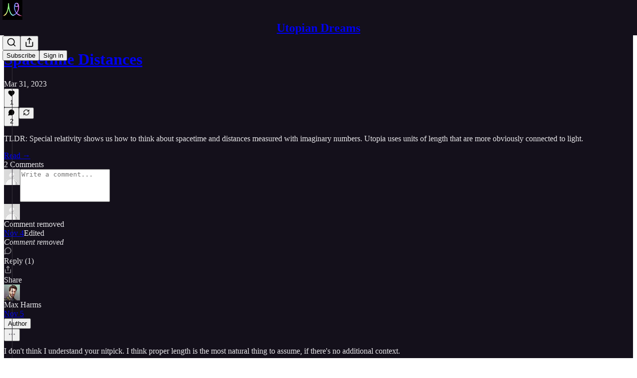

--- FILE ---
content_type: application/javascript
request_url: https://substackcdn.com/bundle/static/js/lib-router.c5d1f9c1.js
body_size: 26286
content:
"use strict";(self.webpackChunksubstack=self.webpackChunksubstack||[]).push([["9535"],{16069:function(e,t){let r;Object.prototype.toString,(r=function(){}).prototype=Object.create(null)},73970:function(e,t,r){r.d(t,{C5:()=>tl,FE:()=>e8,N_:()=>tA,OA:()=>tN,V2:()=>N,Ys:()=>tT,Zp:()=>eG,g:()=>eQ,k2:()=>tj,ok:()=>t_,p:()=>j,pg:()=>to,sv:()=>ts,ue:()=>w,zy:()=>eV});var n,a=r(17402);r(16069),r(65606);/**
 * react-router v7.6.2
 *
 * Copyright (c) Remix Software Inc.
 *
 * This source code is licensed under the MIT license found in the
 * LICENSE.md file in the root directory of this source tree.
 *
 * @license MIT
 */var o=e=>{throw TypeError(e)},i=(e,t,r)=>(t.has(e)||o("Cannot read from private field"),r?r.call(e):t.get(e)),l="popstate";function s(e,t){if(!1===e||null==e)throw Error(t)}function u(e,t){if(!e){"undefined"!=typeof console&&console.warn(t);try{throw Error(t)}catch(e){}}}function c(e,t){return{usr:e.state,key:e.key,idx:t}}function d(e,t,r=null,n){return{pathname:"string"==typeof e?e:e.pathname,search:"",hash:"",..."string"==typeof t?f(t):t,state:r,key:t&&t.key||n||Math.random().toString(36).substring(2,10)}}function h({pathname:e="/",search:t="",hash:r=""}){return t&&"?"!==t&&(e+="?"===t.charAt(0)?t:"?"+t),r&&"#"!==r&&(e+="#"===r.charAt(0)?r:"#"+r),e}function f(e){let t={};if(e){let r=e.indexOf("#");r>=0&&(t.hash=e.substring(r),e=e.substring(0,r));let n=e.indexOf("?");n>=0&&(t.search=e.substring(n),e=e.substring(0,n)),e&&(t.pathname=e)}return t}function p(e,t=!1){let r="http://localhost";"undefined"!=typeof window&&(r="null"!==window.location.origin?window.location.origin:window.location.href),s(r,"No window.location.(origin|href) available to create URL");let n="string"==typeof e?e:h(e);return n=n.replace(/ $/,"%20"),!t&&n.startsWith("//")&&(n=r+n),new URL(n,r)}var m=class{constructor(e){if(((e,t,r)=>t.has(e)?o("Cannot add the same private member more than once"):t instanceof WeakSet?t.add(e):t.set(e,r))(this,n,new Map),e)for(let[t,r]of e)this.set(t,r)}get(e){if(i(this,n).has(e))return i(this,n).get(e);if(void 0!==e.defaultValue)return e.defaultValue;throw Error("No value found for context")}set(e,t){i(this,n).set(e,t)}};n=new WeakMap;var y=new Set(["lazy","caseSensitive","path","id","index","children"]),v=new Set(["lazy","caseSensitive","path","id","index","unstable_middleware","children"]);function g(e,t,r=[],n={}){return e.map((e,a)=>{let o=[...r,String(a)],i="string"==typeof e.id?e.id:o.join("-");if(s(!0!==e.index||!e.children,"Cannot specify children on an index route"),s(!n[i],`Found a route id collision on id "${i}".  Route id's must be globally unique within Data Router usages`),!0===e.index){let r={...e,...t(e),id:i};return n[i]=r,r}{let r={...e,...t(e),id:i,children:void 0};return n[i]=r,e.children&&(r.children=g(e.children,t,o,n)),r}})}function w(e,t,r="/"){return b(e,t,r,!1)}function b(e,t,r,n){let a=C(("string"==typeof t?f(t):t).pathname||"/",r);if(null==a)return null;let o=function e(t,r=[],n=[],a=""){let o=(t,o,i)=>{var l,u;let c,d,h={relativePath:void 0===i?t.path||"":i,caseSensitive:!0===t.caseSensitive,childrenIndex:o,route:t};h.relativePath.startsWith("/")&&(s(h.relativePath.startsWith(a),`Absolute route path "${h.relativePath}" nested under path "${a}" is not valid. An absolute child route path must start with the combined path of all its parent routes.`),h.relativePath=h.relativePath.slice(a.length));let f=M([a,h.relativePath]),p=n.concat(h);t.children&&t.children.length>0&&(s(!0!==t.index,`Index routes must not have child routes. Please remove all child routes from route path "${f}".`),e(t.children,r,p,f)),(null!=t.path||t.index)&&r.push({path:f,score:(l=f,u=t.index,d=(c=l.split("/")).length,c.some(x)&&(d+=-2),u&&(d+=2),c.filter(e=>!x(e)).reduce((e,t)=>e+(R.test(t)?3:""===t?1:10),d)),routesMeta:p})};return t.forEach((e,t)=>{if(""!==e.path&&e.path?.includes("?"))for(let r of function e(t){let r=t.split("/");if(0===r.length)return[];let[n,...a]=r,o=n.endsWith("?"),i=n.replace(/\?$/,"");if(0===a.length)return o?[i,""]:[i];let l=e(a.join("/")),s=[];return s.push(...l.map(e=>""===e?i:[i,e].join("/"))),o&&s.push(...l),s.map(e=>t.startsWith("/")&&""===e?"/":e)}(e.path))o(e,t,r);else o(e,t)}),r}(e);o.sort((e,t)=>{var r,n;return e.score!==t.score?t.score-e.score:(r=e.routesMeta.map(e=>e.childrenIndex),n=t.routesMeta.map(e=>e.childrenIndex),r.length===n.length&&r.slice(0,-1).every((e,t)=>e===n[t])?r[r.length-1]-n[n.length-1]:0)});let i=null;for(let e=0;null==i&&e<o.length;++e){let t=function(e){try{return e.split("/").map(e=>decodeURIComponent(e).replace(/\//g,"%2F")).join("/")}catch(t){return u(!1,`The URL path "${e}" could not be decoded because it is a malformed URL segment. This is probably due to a bad percent encoding (${t}).`),e}}(a);i=function(e,t,r=!1){let{routesMeta:n}=e,a={},o="/",i=[];for(let e=0;e<n.length;++e){let l=n[e],s=e===n.length-1,u="/"===o?t:t.slice(o.length)||"/",c=S({path:l.relativePath,caseSensitive:l.caseSensitive,end:s},u),d=l.route;if(!c&&s&&r&&!n[n.length-1].route.index&&(c=S({path:l.relativePath,caseSensitive:l.caseSensitive,end:!1},u)),!c)return null;Object.assign(a,c.params),i.push({params:a,pathname:M([o,c.pathname]),pathnameBase:$(M([o,c.pathnameBase])),route:d}),"/"!==c.pathnameBase&&(o=M([o,c.pathnameBase]))}return i}(o[e],t,n)}return i}function E(e,t){let{route:r,pathname:n,params:a}=e;return{id:r.id,pathname:n,params:a,data:t[r.id],handle:r.handle}}var R=/^:[\w-]+$/,x=e=>"*"===e;function S(e,t){"string"==typeof e&&(e={path:e,caseSensitive:!1,end:!0});let[r,n]=function(e,t=!1,r=!0){u("*"===e||!e.endsWith("*")||e.endsWith("/*"),`Route path "${e}" will be treated as if it were "${e.replace(/\*$/,"/*")}" because the \`*\` character must always follow a \`/\` in the pattern. To get rid of this warning, please change the route path to "${e.replace(/\*$/,"/*")}".`);let n=[],a="^"+e.replace(/\/*\*?$/,"").replace(/^\/*/,"/").replace(/[\\.*+^${}|()[\]]/g,"\\$&").replace(/\/:([\w-]+)(\?)?/g,(e,t,r)=>(n.push({paramName:t,isOptional:null!=r}),r?"/?([^\\/]+)?":"/([^\\/]+)"));return e.endsWith("*")?(n.push({paramName:"*"}),a+="*"===e||"/*"===e?"(.*)$":"(?:\\/(.+)|\\/*)$"):r?a+="\\/*$":""!==e&&"/"!==e&&(a+="(?:(?=\\/|$))"),[new RegExp(a,t?void 0:"i"),n]}(e.path,e.caseSensitive,e.end),a=t.match(r);if(!a)return null;let o=a[0],i=o.replace(/(.)\/+$/,"$1"),l=a.slice(1);return{params:n.reduce((e,{paramName:t,isOptional:r},n)=>{if("*"===t){let e=l[n]||"";i=o.slice(0,o.length-e.length).replace(/(.)\/+$/,"$1")}let a=l[n];return r&&!a?e[t]=void 0:e[t]=(a||"").replace(/%2F/g,"/"),e},{}),pathname:o,pathnameBase:i,pattern:e}}function C(e,t){if("/"===t)return e;if(!e.toLowerCase().startsWith(t.toLowerCase()))return null;let r=t.endsWith("/")?t.length-1:t.length,n=e.charAt(r);return n&&"/"!==n?null:e.slice(r)||"/"}function L(e,t,r,n){return`Cannot include a '${e}' character in a manually specified \`to.${t}\` field [${JSON.stringify(n)}].  Please separate it out to the \`to.${r}\` field. Alternatively you may provide the full path as a string in <Link to="..."> and the router will parse it for you.`}function P(e){return e.filter((e,t)=>0===t||e.route.path&&e.route.path.length>0)}function k(e){let t=P(e);return t.map((e,r)=>r===t.length-1?e.pathname:e.pathnameBase)}function D(e,t,r,n=!1){let a,o;"string"==typeof e?a=f(e):(s(!(a={...e}).pathname||!a.pathname.includes("?"),L("?","pathname","search",a)),s(!a.pathname||!a.pathname.includes("#"),L("#","pathname","hash",a)),s(!a.search||!a.search.includes("#"),L("#","search","hash",a)));let i=""===e||""===a.pathname,l=i?"/":a.pathname;if(null==l)o=r;else{let e=t.length-1;if(!n&&l.startsWith("..")){let t=l.split("/");for(;".."===t[0];)t.shift(),e-=1;a.pathname=t.join("/")}o=e>=0?t[e]:"/"}let u=function(e,t="/"){var r;let n,{pathname:a,search:o="",hash:i=""}="string"==typeof e?f(e):e;return{pathname:a?a.startsWith("/")?a:(r=a,n=t.replace(/\/+$/,"").split("/"),r.split("/").forEach(e=>{".."===e?n.length>1&&n.pop():"."!==e&&n.push(e)}),n.length>1?n.join("/"):"/"):t,search:T(o),hash:O(i)}}(a,o),c=l&&"/"!==l&&l.endsWith("/"),d=(i||"."===l)&&r.endsWith("/");return!u.pathname.endsWith("/")&&(c||d)&&(u.pathname+="/"),u}var M=e=>e.join("/").replace(/\/\/+/g,"/"),$=e=>e.replace(/\/+$/,"").replace(/^\/*/,"/"),T=e=>e&&"?"!==e?e.startsWith("?")?e:"?"+e:"",O=e=>e&&"#"!==e?e.startsWith("#")?e:"#"+e:"",A=class{constructor(e,t){this.type="DataWithResponseInit",this.data=e,this.init=t||null}};function j(e,t){return new A(e,"number"==typeof t?{status:t}:t)}var N=(e,t=302)=>{let r=t;"number"==typeof r?r={status:r}:void 0===r.status&&(r.status=302);let n=new Headers(r.headers);return n.set("Location",e),new Response(null,{...r,headers:n})},z=class{constructor(e,t,r,n=!1){this.status=e,this.statusText=t||"",this.internal=n,r instanceof Error?(this.data=r.toString(),this.error=r):this.data=r}};function U(e){return null!=e&&"number"==typeof e.status&&"string"==typeof e.statusText&&"boolean"==typeof e.internal&&"data"in e}var _=["POST","PUT","PATCH","DELETE"],F=new Set(_),I=new Set(["GET",..._]),H=new Set([301,302,303,307,308]),W=new Set([307,308]),B=3268==r.j?{state:"idle",location:void 0,formMethod:void 0,formAction:void 0,formEncType:void 0,formData:void 0,json:void 0,text:void 0}:null,Y=3268==r.j?{state:"idle",data:void 0,formMethod:void 0,formAction:void 0,formEncType:void 0,formData:void 0,json:void 0,text:void 0}:null,q=3268==r.j?{state:"unblocked",proceed:void 0,reset:void 0,location:void 0}:null,J=/^(?:[a-z][a-z0-9+.-]*:|\/\/)/i,V=e=>({hasErrorBoundary:!!e.hasErrorBoundary}),K="remix-router-transitions",X=Symbol("ResetLoaderData");function G(e,t,r,n,a,o){let i,l;if(a){for(let e of(i=[],t))if(i.push(e),e.route.id===a){l=e;break}}else i=t,l=t[t.length-1];let s=D(n||".",k(i),C(e.pathname,r)||e.pathname,"path"===o);if(null==n&&(s.search=e.search,s.hash=e.hash),(null==n||""===n||"."===n)&&l){let e=eO(s.search);if(l.route.index&&!e)s.search=s.search?s.search.replace(/^\?/,"?index&"):"?index";else if(!l.route.index&&e){let e=new URLSearchParams(s.search),t=e.getAll("index");e.delete("index"),t.filter(e=>e).forEach(t=>e.append("index",t));let r=e.toString();s.search=r?`?${r}`:""}}return"/"!==r&&(s.pathname="/"===s.pathname?r:M([r,s.pathname])),h(s)}function Z(e,t,r){var n;let a,o;if(!r||!(null!=r&&("formData"in r&&null!=r.formData||"body"in r&&void 0!==r.body)))return{path:t};if(r.formMethod&&(n=r.formMethod,!I.has(n.toUpperCase())))return{path:t,error:eC(405,{method:r.formMethod})};let i=()=>({path:t,error:eC(400,{type:"invalid-body"})}),l=(r.formMethod||"get").toUpperCase(),u=eP(t);if(void 0!==r.body){if("text/plain"===r.formEncType){if(!eT(l))return i();let e="string"==typeof r.body?r.body:r.body instanceof FormData||r.body instanceof URLSearchParams?Array.from(r.body.entries()).reduce((e,[t,r])=>`${e}${t}=${r}
`,""):String(r.body);return{path:t,submission:{formMethod:l,formAction:u,formEncType:r.formEncType,formData:void 0,json:void 0,text:e}}}else if("application/json"===r.formEncType){if(!eT(l))return i();try{let e="string"==typeof r.body?JSON.parse(r.body):r.body;return{path:t,submission:{formMethod:l,formAction:u,formEncType:r.formEncType,formData:void 0,json:e,text:void 0}}}catch(e){return i()}}}if(s("function"==typeof FormData,"FormData is not available in this environment"),r.formData)a=eg(r.formData),o=r.formData;else if(r.body instanceof FormData)a=eg(r.body),o=r.body;else if(r.body instanceof URLSearchParams)o=ew(a=r.body);else if(null==r.body)a=new URLSearchParams,o=new FormData;else try{a=new URLSearchParams(r.body),o=ew(a)}catch(e){return i()}let c={formMethod:l,formAction:u,formEncType:r&&r.formEncType||"application/x-www-form-urlencoded",formData:o,json:void 0,text:void 0};if(eT(c.formMethod))return{path:t,submission:c};let d=f(t);return e&&d.search&&eO(d.search)&&a.append("index",""),d.search=`?${a}`,{path:h(d),submission:c}}function Q(e,t,r,n,a,o,i,l,s,u,c,d,h,f,p,m,y,v,g,b){let E,R=b?ek(b[1])?b[1].error:b[1].data:void 0,x=a.createURL(o.location),S=a.createURL(s);if(c&&o.errors){let e=Object.keys(o.errors)[0];E=i.findIndex(t=>t.route.id===e)}else if(b&&ek(b[1])){let e=b[0];E=i.findIndex(t=>t.route.id===e)-1}let C=b?b[1].statusCode:void 0,L=C&&C>=400,P={currentUrl:x,currentParams:o.matches[0]?.params||{},nextUrl:S,nextParams:i[0].params,...l,actionResult:R,actionStatus:C},k=i.map((a,i)=>{var l,s,h,f,p;let m,y,v,{route:g}=a,w=null;if(null!=E&&i>E?w=!1:g.lazy?w=!0:null==g.loader?w=!1:c?w=ee(g,o.loaderData,o.errors):(l=o.loaderData,s=o.matches[i],h=a,m=!s||h.route.id!==s.route.id,y=!l.hasOwnProperty(h.route.id),(m||y)&&(w=!0)),null!==w)return ed(r,n,e,a,u,t,w);let b=!L&&(d||x.pathname+x.search===S.pathname+S.search||x.search!==S.search||(f=o.matches[i],p=a,v=f.route.path,f.pathname!==p.pathname||null!=v&&v.endsWith("*")&&f.params["*"]!==p.params["*"])),R={...P,defaultShouldRevalidate:b},C=et(a,R);return ed(r,n,e,a,u,t,C,R)}),D=[];return p.forEach((e,l)=>{if(c||!i.some(t=>t.route.id===e.routeId)||f.has(l))return;let s=o.fetchers.get(l),p=s&&"idle"!==s.state&&void 0===s.data,b=w(y,e.path,v);if(!b){if(g&&p)return;D.push({key:l,routeId:e.routeId,path:e.path,matches:null,match:null,request:null,controller:null});return}if(m.has(l))return;let E=eA(b,e.path),R=new AbortController,x=ev(a,e.path,R.signal),S=null;if(h.has(l))h.delete(l),S=eh(r,n,x,b,E,u,t);else if(p)d&&(S=eh(r,n,x,b,E,u,t));else{let e={...P,defaultShouldRevalidate:!L&&d};et(E,e)&&(S=eh(r,n,x,b,E,u,t,e))}S&&D.push({key:l,routeId:e.routeId,path:e.path,matches:S,match:E,request:x,controller:R})}),{dsMatches:k,revalidatingFetchers:D}}function ee(e,t,r){if(e.lazy)return!0;if(!e.loader)return!1;let n=null!=t&&e.id in t,a=null!=r&&void 0!==r[e.id];return(!!n||!a)&&("function"==typeof e.loader&&!0===e.loader.hydrate||!n&&!a)}function et(e,t){if(e.route.shouldRevalidate){let r=e.route.shouldRevalidate(t);if("boolean"==typeof r)return r}return t.defaultShouldRevalidate}function er(e,t,r,n,a){let o;if(e){let t=n[e];s(t,`No route found to patch children into: routeId = ${e}`),t.children||(t.children=[]),o=t.children}else o=r;let i=g(t.filter(e=>!o.some(t=>(function e(t,r){return"id"in t&&"id"in r&&t.id===r.id||t.index===r.index&&t.path===r.path&&t.caseSensitive===r.caseSensitive&&((!t.children||0===t.children.length)&&(!r.children||0===r.children.length)||t.children.every((t,n)=>r.children?.some(r=>e(t,r))))})(e,t))),a,[e||"_","patch",String(o?.length||"0")],n);o.push(...i)}var en=new WeakMap,ea=({key:e,route:t,manifest:r,mapRouteProperties:n})=>{let a=r[t.id];if(s(a,"No route found in manifest"),!a.lazy||"object"!=typeof a.lazy)return;let o=a.lazy[e];if(!o)return;let i=en.get(a);i||(i={},en.set(a,i));let l=i[e];if(l)return l;let c=(async()=>{let t=y.has(e),r=void 0!==a[e]&&"hasErrorBoundary"!==e;if(t)u(!t,"Route property "+e+" is not a supported lazy route property. This property will be ignored."),i[e]=Promise.resolve();else if(r)u(!1,`Route "${a.id}" has a static property "${e}" defined. The lazy property will be ignored.`);else{let t=await o();null!=t&&(Object.assign(a,{[e]:t}),Object.assign(a,n(a)))}"object"==typeof a.lazy&&(a.lazy[e]=void 0,Object.values(a.lazy).every(e=>void 0===e)&&(a.lazy=void 0))})();return i[e]=c,c},eo=new WeakMap;async function ei(e){let t=e.matches.filter(e=>e.shouldLoad),r={};return(await Promise.all(t.map(e=>e.resolve()))).forEach((e,n)=>{r[t[n].route.id]=e}),r}async function el(e){return e.matches.some(e=>e.route.unstable_middleware)?es(e,!1,()=>ei(e),(e,t)=>({[t]:{type:"error",result:e}})):ei(e)}async function es(e,t,r,n){let{matches:a,request:o,params:i,context:l}=e,s={handlerResult:void 0};try{let e=a.flatMap(e=>e.route.unstable_middleware?e.route.unstable_middleware.map(t=>[e.route.id,t]):[]),n=await eu({request:o,params:i,context:l},e,t,s,r);return t?n:s.handlerResult}catch(r){if(!s.middlewareError)throw r;let e=await n(s.middlewareError.error,s.middlewareError.routeId);if(t||!s.handlerResult)return e;return Object.assign(s.handlerResult,e)}}async function eu(e,t,r,n,a,o=0){let i,{request:l}=e;if(l.signal.aborted){if(l.signal.reason)throw l.signal.reason;throw Error(`Request aborted without an \`AbortSignal.reason\`: ${l.method} ${l.url}`)}let s=t[o];if(!s)return n.handlerResult=await a(),n.handlerResult;let[u,c]=s,d=!1,h=async()=>{if(d)throw Error("You may only call `next()` once per middleware");d=!0;let l=await eu(e,t,r,n,a,o+1);if(r)return i=l};try{let t=await c({request:e.request,params:e.params,context:e.context},h);if(!d)return h();if(void 0===t)return i;return t}catch(e){throw n.middlewareError?n.middlewareError.error!==e&&(n.middlewareError={routeId:u,error:e}):n.middlewareError={routeId:u,error:e},e}}function ec(e,t,r,n,a){let o=ea({key:"unstable_middleware",route:n.route,manifest:t,mapRouteProperties:e}),i=function(e,t,r,n,a){let o,i=r[e.id];if(s(i,"No route found in manifest"),!e.lazy)return{lazyRoutePromise:void 0,lazyHandlerPromise:void 0};if("function"==typeof e.lazy){let t=eo.get(i);if(t)return{lazyRoutePromise:t,lazyHandlerPromise:t};let r=(async()=>{s("function"==typeof e.lazy,"No lazy route function found");let t=await e.lazy(),r={};for(let e in t){let n=t[e];if(void 0===n)continue;let a=v.has(e),o=void 0!==i[e]&&"hasErrorBoundary"!==e;a?u(!a,"Route property "+e+" is not a supported property to be returned from a lazy route function. This property will be ignored."):o?u(!o,`Route "${i.id}" has a static property "${e}" defined but its lazy function is also returning a value for this property. The lazy route property "${e}" will be ignored.`):r[e]=n}Object.assign(i,r),Object.assign(i,{...n(i),lazy:void 0})})();return eo.set(i,r),r.catch(()=>{}),{lazyRoutePromise:r,lazyHandlerPromise:r}}let l=Object.keys(e.lazy),c=[];for(let i of l){if(a&&a.includes(i))continue;let l=ea({key:i,route:e,manifest:r,mapRouteProperties:n});l&&(c.push(l),i===t&&(o=l))}let d=c.length>0?Promise.all(c).then(()=>{}):void 0;return d?.catch(()=>{}),o?.catch(()=>{}),{lazyRoutePromise:d,lazyHandlerPromise:o}}(n.route,eT(r.method)?"action":"loader",t,e,a);return{middleware:o,route:i.lazyRoutePromise,handler:i.lazyHandlerPromise}}function ed(e,t,r,n,a,o,i,l=null){let s=!1,u=ec(e,t,r,n,a);return{...n,_lazyPromises:u,shouldLoad:i,unstable_shouldRevalidateArgs:l,unstable_shouldCallHandler:e=>(s=!0,l)?"boolean"==typeof e?et(n,{...l,defaultShouldRevalidate:e}):et(n,l):i,resolve:e=>s||i||e&&"GET"===r.method&&(n.route.lazy||n.route.loader)?ep({request:r,match:n,lazyHandlerPromise:u?.handler,lazyRoutePromise:u?.route,handlerOverride:e,scopedContext:o}):Promise.resolve({type:"data",result:void 0})}}function eh(e,t,r,n,a,o,i,l=null){return n.map(n=>n.route.id!==a.route.id?{...n,shouldLoad:!1,unstable_shouldRevalidateArgs:l,unstable_shouldCallHandler:()=>!1,_lazyPromises:ec(e,t,r,n,o),resolve:()=>Promise.resolve({type:"data",result:void 0})}:ed(e,t,r,n,o,i,!0,l))}async function ef(e,t,r,n,a,o){r.some(e=>e._lazyPromises?.middleware)&&await Promise.all(r.map(e=>e._lazyPromises?.middleware));let i={request:t,params:r[0].params,context:a,matches:r},l=o?()=>{throw Error("You cannot call `unstable_runClientMiddleware()` from a static handler `dataStrategy`. Middleware is run outside of `dataStrategy` during SSR in order to bubble up the Response.  You can enable middleware via the `respond` API in `query`/`queryRoute`")}:e=>es(i,!1,()=>e({...i,fetcherKey:n,unstable_runClientMiddleware:()=>{throw Error("Cannot call `unstable_runClientMiddleware()` from within an `unstable_runClientMiddleware` handler")}}),(e,t)=>({[t]:{type:"error",result:e}})),s=await e({...i,fetcherKey:n,unstable_runClientMiddleware:l});try{await Promise.all(r.flatMap(e=>[e._lazyPromises?.handler,e._lazyPromises?.route]))}catch(e){}return s}async function ep({request:e,match:t,lazyHandlerPromise:r,lazyRoutePromise:n,handlerOverride:a,scopedContext:o}){let i,l,s=eT(e.method),u=s?"action":"loader",c=r=>{let n,i=new Promise((e,t)=>n=t);l=()=>n(),e.signal.addEventListener("abort",l);let s=n=>"function"!=typeof r?Promise.reject(Error(`You cannot call the handler for a route which defines a boolean "${u}" [routeId: ${t.route.id}]`)):r({request:e,params:t.params,context:o},...void 0!==n?[n]:[]);return Promise.race([(async()=>{try{let e=await (a?a(e=>s(e)):s());return{type:"data",result:e}}catch(e){return{type:"error",result:e}}})(),i])};try{let a=s?t.route.action:t.route.loader;if(r||n)if(a){let e,[t]=await Promise.all([c(a).catch(t=>{e=t}),r,n]);if(void 0!==e)throw e;i=t}else{await r;let a=s?t.route.action:t.route.loader;if(a)[i]=await Promise.all([c(a),n]);else{if("action"!==u)return{type:"data",result:void 0};let r=new URL(e.url),n=r.pathname+r.search;throw eC(405,{method:e.method,pathname:n,routeId:t.route.id})}}else if(a)i=await c(a);else{let t=new URL(e.url),r=t.pathname+t.search;throw eC(404,{pathname:r})}}catch(e){return{type:"error",result:e}}finally{l&&e.signal.removeEventListener("abort",l)}return i}async function em(e){let{result:t,type:r}=e;if(e$(t)){let e;try{let r=t.headers.get("Content-Type");e=r&&/\bapplication\/json\b/.test(r)?null==t.body?null:await t.json():await t.text()}catch(e){return{type:"error",error:e}}return"error"===r?{type:"error",error:new z(t.status,t.statusText,e),statusCode:t.status,headers:t.headers}:{type:"data",data:e,statusCode:t.status,headers:t.headers}}if("error"===r)return eM(t)?t.data instanceof Error?{type:"error",error:t.data,statusCode:t.init?.status,headers:t.init?.headers?new Headers(t.init.headers):void 0}:{type:"error",error:new z(t.init?.status||500,void 0,t.data),statusCode:U(t)?t.status:void 0,headers:t.init?.headers?new Headers(t.init.headers):void 0}:{type:"error",error:t,statusCode:U(t)?t.status:void 0};return eM(t)?{type:"data",data:t.data,statusCode:t.init?.status,headers:t.init?.headers?new Headers(t.init.headers):void 0}:{type:"data",data:t}}function ey(e,t,r){if(J.test(e)){let n=new URL(e.startsWith("//")?t.protocol+e:e),a=null!=C(n.pathname,r);if(n.origin===t.origin&&a)return n.pathname+n.search+n.hash}return e}function ev(e,t,r,n){let a=e.createURL(eP(t)).toString(),o={signal:r};if(n&&eT(n.formMethod)){let{formMethod:e,formEncType:t}=n;o.method=e.toUpperCase(),"application/json"===t?(o.headers=new Headers({"Content-Type":t}),o.body=JSON.stringify(n.json)):"text/plain"===t?o.body=n.text:"application/x-www-form-urlencoded"===t&&n.formData?o.body=eg(n.formData):o.body=n.formData}return new Request(a,o)}function eg(e){let t=new URLSearchParams;for(let[r,n]of e.entries())t.append(r,"string"==typeof n?n:n.name);return t}function ew(e){let t=new FormData;for(let[r,n]of e.entries())t.append(r,n);return t}function eb(e,t,r,n,a,o){let{loaderData:i,errors:l}=function(e,t,r,n=!1,a=!1){let o,i={},l=null,u=!1,c={},d=r&&ek(r[1])?r[1].error:void 0;return e.forEach(r=>{if(!(r.route.id in t))return;let h=r.route.id,f=t[h];if(s(!eD(f),"Cannot handle redirect results in processLoaderData"),ek(f)){let t=f.error;if(void 0!==d&&(t=d,d=void 0),l=l||{},a)l[h]=t;else{let r=ex(e,h);null==l[r.route.id]&&(l[r.route.id]=t)}n||(i[h]=X),u||(u=!0,o=U(f.error)?f.error.status:500),f.headers&&(c[h]=f.headers)}else i[h]=f.data,f.statusCode&&200!==f.statusCode&&!u&&(o=f.statusCode),f.headers&&(c[h]=f.headers)}),void 0!==d&&r&&(l={[r[0]]:d},r[2]&&(i[r[2]]=void 0)),{loaderData:i,errors:l,statusCode:o||200,loaderHeaders:c}}(t,r,n);return a.filter(e=>!e.matches||e.matches.some(e=>e.shouldLoad)).forEach(t=>{let{key:r,match:n,controller:a}=t,i=o[r];if(s(i,"Did not find corresponding fetcher result"),!a||!a.signal.aborted)if(ek(i)){let t=ex(e.matches,n?.route.id);l&&l[t.route.id]||(l={...l,[t.route.id]:i.error}),e.fetchers.delete(r)}else if(eD(i))s(!1,"Unhandled fetcher revalidation redirect");else{let t=eU(i.data);e.fetchers.set(r,t)}}),{loaderData:i,errors:l}}function eE(e,t,r,n){let a=Object.entries(t).filter(([,e])=>e!==X).reduce((e,[t,r])=>(e[t]=r,e),{});for(let o of r){let r=o.route.id;if(!t.hasOwnProperty(r)&&e.hasOwnProperty(r)&&o.route.loader&&(a[r]=e[r]),n&&n.hasOwnProperty(r))break}return a}function eR(e){return e?ek(e[1])?{actionData:{}}:{actionData:{[e[0]]:e[1].data}}:{}}function ex(e,t){return(t?e.slice(0,e.findIndex(e=>e.route.id===t)+1):[...e]).reverse().find(e=>!0===e.route.hasErrorBoundary)||e[0]}function eS(e){let t=1===e.length?e[0]:e.find(e=>e.index||!e.path||"/"===e.path)||{id:"__shim-error-route__"};return{matches:[{params:{},pathname:"",pathnameBase:"",route:t}],route:t}}function eC(e,{pathname:t,routeId:r,method:n,type:a,message:o}={}){let i="Unknown Server Error",l="Unknown @remix-run/router error";return 400===e?(i="Bad Request",n&&t&&r?l=`You made a ${n} request to "${t}" but did not provide a \`loader\` for route "${r}", so there is no way to handle the request.`:"invalid-body"===a&&(l="Unable to encode submission body")):403===e?(i="Forbidden",l=`Route "${r}" does not match URL "${t}"`):404===e?(i="Not Found",l=`No route matches URL "${t}"`):405===e&&(i="Method Not Allowed",n&&t&&r?l=`You made a ${n.toUpperCase()} request to "${t}" but did not provide an \`action\` for route "${r}", so there is no way to handle the request.`:n&&(l=`Invalid request method "${n.toUpperCase()}"`)),new z(e||500,i,Error(l),!0)}function eL(e){let t=Object.entries(e);for(let e=t.length-1;e>=0;e--){let[r,n]=t[e];if(eD(n))return{key:r,result:n}}}function eP(e){return h({..."string"==typeof e?f(e):e,hash:""})}function ek(e){return"error"===e.type}function eD(e){return"redirect"===(e&&e.type)}function eM(e){return"object"==typeof e&&null!=e&&"type"in e&&"data"in e&&"init"in e&&"DataWithResponseInit"===e.type}function e$(e){return null!=e&&"number"==typeof e.status&&"string"==typeof e.statusText&&"object"==typeof e.headers&&void 0!==e.body}function eT(e){return F.has(e.toUpperCase())}function eO(e){return new URLSearchParams(e).getAll("index").some(e=>""===e)}function eA(e,t){let r="string"==typeof t?f(t).search:t.search;if(e[e.length-1].route.index&&eO(r||""))return e[e.length-1];let n=P(e);return n[n.length-1]}function ej(e){let{formMethod:t,formAction:r,formEncType:n,text:a,formData:o,json:i}=e;if(t&&r&&n){if(null!=a)return{formMethod:t,formAction:r,formEncType:n,formData:void 0,json:void 0,text:a};else if(null!=o)return{formMethod:t,formAction:r,formEncType:n,formData:o,json:void 0,text:void 0};else if(void 0!==i)return{formMethod:t,formAction:r,formEncType:n,formData:void 0,json:i,text:void 0}}}function eN(e,t){return t?{state:"loading",location:e,formMethod:t.formMethod,formAction:t.formAction,formEncType:t.formEncType,formData:t.formData,json:t.json,text:t.text}:{state:"loading",location:e,formMethod:void 0,formAction:void 0,formEncType:void 0,formData:void 0,json:void 0,text:void 0}}function ez(e,t){return e?{state:"loading",formMethod:e.formMethod,formAction:e.formAction,formEncType:e.formEncType,formData:e.formData,json:e.json,text:e.text,data:t}:{state:"loading",formMethod:void 0,formAction:void 0,formEncType:void 0,formData:void 0,json:void 0,text:void 0,data:t}}function eU(e){return{state:"idle",formMethod:void 0,formAction:void 0,formEncType:void 0,formData:void 0,json:void 0,text:void 0,data:e}}var e_=a.createContext(null);e_.displayName="DataRouter";var eF=a.createContext(null);eF.displayName="DataRouterState";var eI=a.createContext({isTransitioning:!1});eI.displayName="ViewTransition";var eH=a.createContext(new Map);eH.displayName="Fetchers",a.createContext(null).displayName="Await";var eW=a.createContext(null);eW.displayName="Navigation";var eB=a.createContext(null);eB.displayName="Location";var eY=a.createContext({outlet:null,matches:[],isDataRoute:!1});eY.displayName="Route";var eq=a.createContext(null);function eJ(){return null!=a.useContext(eB)}function eV(){return s(eJ(),"useLocation() may be used only in the context of a <Router> component."),a.useContext(eB).location}eq.displayName="RouteError";var eK="You should call navigate() in a React.useEffect(), not when your component is first rendered.";function eX(e){a.useContext(eW).static||a.useLayoutEffect(e)}function eG(){let{isDataRoute:e}=a.useContext(eY);return e?function(){let e,{router:t}=(s(e=a.useContext(e_),e3("useNavigate")),e),r=e6("useNavigate"),n=a.useRef(!1);return eX(()=>{n.current=!0}),a.useCallback(async(e,a={})=>{u(n.current,eK),n.current&&("number"==typeof e?t.navigate(e):await t.navigate(e,{fromRouteId:r,...a}))},[t,r])}():function(){s(eJ(),"useNavigate() may be used only in the context of a <Router> component.");let e=a.useContext(e_),{basename:t,navigator:r}=a.useContext(eW),{matches:n}=a.useContext(eY),{pathname:o}=eV(),i=JSON.stringify(k(n)),l=a.useRef(!1);return eX(()=>{l.current=!0}),a.useCallback((n,a={})=>{if(u(l.current,eK),!l.current)return;if("number"==typeof n)return void r.go(n);let s=D(n,JSON.parse(i),o,"path"===a.relative);null==e&&"/"!==t&&(s.pathname="/"===s.pathname?t:M([t,s.pathname])),(a.replace?r.replace:r.push)(s,a.state,a)},[t,r,i,o,e])}()}var eZ=a.createContext(null);function eQ(){let{matches:e}=a.useContext(eY),t=e[e.length-1];return t?t.params:{}}function e0(e,{relative:t}={}){let{matches:r}=a.useContext(eY),{pathname:n}=eV(),o=JSON.stringify(k(r));return a.useMemo(()=>D(e,JSON.parse(o),n,"path"===t),[e,o,n,t])}var e1=a.createElement(function(){let e,t,r,n=(e=a.useContext(eq),t=e5("useRouteError"),r=e6("useRouteError"),void 0!==e?e:t.errors?.[r]),o=U(n)?`${n.status} ${n.statusText}`:n instanceof Error?n.message:JSON.stringify(n),i=n instanceof Error?n.stack:null,l="rgba(200,200,200, 0.5)",s={padding:"2px 4px",backgroundColor:l},u=null;return console.error("Error handled by React Router default ErrorBoundary:",n),u=a.createElement(a.Fragment,null,a.createElement("p",null,"\uD83D\uDCBF Hey developer \uD83D\uDC4B"),a.createElement("p",null,"You can provide a way better UX than this when your app throws errors by providing your own ",a.createElement("code",{style:s},"ErrorBoundary")," or"," ",a.createElement("code",{style:s},"errorElement")," prop on your route.")),a.createElement(a.Fragment,null,a.createElement("h2",null,"Unexpected Application Error!"),a.createElement("h3",{style:{fontStyle:"italic"}},o),i?a.createElement("pre",{style:{padding:"0.5rem",backgroundColor:l}},i):null,u)},null),e2=class extends a.Component{constructor(e){super(e),this.state={location:e.location,revalidation:e.revalidation,error:e.error}}static getDerivedStateFromError(e){return{error:e}}static getDerivedStateFromProps(e,t){return t.location!==e.location||"idle"!==t.revalidation&&"idle"===e.revalidation?{error:e.error,location:e.location,revalidation:e.revalidation}:{error:void 0!==e.error?e.error:t.error,location:t.location,revalidation:e.revalidation||t.revalidation}}componentDidCatch(e,t){console.error("React Router caught the following error during render",e,t)}render(){return void 0!==this.state.error?a.createElement(eY.Provider,{value:this.props.routeContext},a.createElement(eq.Provider,{value:this.state.error,children:this.props.component})):this.props.children}};function e4({routeContext:e,match:t,children:r}){let n=a.useContext(e_);return n&&n.static&&n.staticContext&&(t.route.errorElement||t.route.ErrorBoundary)&&(n.staticContext._deepestRenderedBoundaryId=t.route.id),a.createElement(eY.Provider,{value:e},r)}function e3(e){return`${e} must be used within a data router.  See https://reactrouter.com/en/main/routers/picking-a-router.`}function e5(e){let t=a.useContext(eF);return s(t,e3(e)),t}function e6(e){let t,r=(s(t=a.useContext(eY),e3(e)),t),n=r.matches[r.matches.length-1];return s(n.route.id,`${e} can only be used on routes that contain a unique "id"`),n.route.id}function e8(){let{matches:e,loaderData:t}=e5("useMatches");return a.useMemo(()=>e.map(e=>E(e,t)),[e,t])}var e7={};function e9(e,t,r){t||e7[e]||(e7[e]=!0,u(!1,r))}var te=3268==r.j?{}:null;function tt(e,t){e||te[t]||(te[t]=!0,console.warn(t))}function tr(e){let t={hasErrorBoundary:e.hasErrorBoundary||null!=e.ErrorBoundary||null!=e.errorElement};return e.Component&&(e.element&&u(!1,"You should not include both `Component` and `element` on your route - `Component` will be used."),Object.assign(t,{element:a.createElement(e.Component),Component:void 0})),e.HydrateFallback&&(e.hydrateFallbackElement&&u(!1,"You should not include both `HydrateFallback` and `hydrateFallbackElement` on your route - `HydrateFallback` will be used."),Object.assign(t,{hydrateFallbackElement:a.createElement(e.HydrateFallback),HydrateFallback:void 0})),e.ErrorBoundary&&(e.errorElement&&u(!1,"You should not include both `ErrorBoundary` and `errorElement` on your route - `ErrorBoundary` will be used."),Object.assign(t,{errorElement:a.createElement(e.ErrorBoundary),ErrorBoundary:void 0})),t}var tn=3268==r.j?["HydrateFallback","hydrateFallbackElement"]:null,ta=class{constructor(){this.status="pending",this.promise=new Promise((e,t)=>{this.resolve=t=>{"pending"===this.status&&(this.status="resolved",e(t))},this.reject=e=>{"pending"===this.status&&(this.status="rejected",t(e))}})}};function to({router:e,flushSync:t}){let[r,n]=a.useState(e.state),[o,i]=a.useState(),[l,s]=a.useState({isTransitioning:!1}),[u,c]=a.useState(),[d,h]=a.useState(),[f,p]=a.useState(),m=a.useRef(new Map),y=a.useCallback((r,{deletedFetchers:o,flushSync:l,viewTransitionOpts:f})=>{r.fetchers.forEach((e,t)=>{void 0!==e.data&&m.current.set(t,e.data)}),o.forEach(e=>m.current.delete(e)),tt(!1===l||null!=t,'You provided the `flushSync` option to a router update, but you are not using the `<RouterProvider>` from `react-router/dom` so `ReactDOM.flushSync()` is unavailable.  Please update your app to `import { RouterProvider } from "react-router/dom"` and ensure you have `react-dom` installed as a dependency to use the `flushSync` option.');let y=null!=e.window&&null!=e.window.document&&"function"==typeof e.window.document.startViewTransition;if(tt(null==f||y,"You provided the `viewTransition` option to a router update, but you do not appear to be running in a DOM environment as `window.startViewTransition` is not available."),!f||!y)return void(t&&l?t(()=>n(r)):a.startTransition(()=>n(r)));if(t&&l){t(()=>{d&&(u&&u.resolve(),d.skipTransition()),s({isTransitioning:!0,flushSync:!0,currentLocation:f.currentLocation,nextLocation:f.nextLocation})});let a=e.window.document.startViewTransition(()=>{t(()=>n(r))});a.finished.finally(()=>{t(()=>{c(void 0),h(void 0),i(void 0),s({isTransitioning:!1})})}),t(()=>h(a));return}d?(u&&u.resolve(),d.skipTransition(),p({state:r,currentLocation:f.currentLocation,nextLocation:f.nextLocation})):(i(r),s({isTransitioning:!0,flushSync:!1,currentLocation:f.currentLocation,nextLocation:f.nextLocation}))},[e.window,t,d,u]);a.useLayoutEffect(()=>e.subscribe(y),[e,y]),a.useEffect(()=>{l.isTransitioning&&!l.flushSync&&c(new ta)},[l]),a.useEffect(()=>{if(u&&o&&e.window){let t=u.promise,r=e.window.document.startViewTransition(async()=>{a.startTransition(()=>n(o)),await t});r.finished.finally(()=>{c(void 0),h(void 0),i(void 0),s({isTransitioning:!1})}),h(r)}},[o,u,e.window]),a.useEffect(()=>{u&&o&&r.location.key===o.location.key&&u.resolve()},[u,d,r.location,o]),a.useEffect(()=>{!l.isTransitioning&&f&&(i(f.state),s({isTransitioning:!0,flushSync:!1,currentLocation:f.currentLocation,nextLocation:f.nextLocation}),p(void 0))},[l.isTransitioning,f]);let v=a.useMemo(()=>({createHref:e.createHref,encodeLocation:e.encodeLocation,go:t=>e.navigate(t),push:(t,r,n)=>e.navigate(t,{state:r,preventScrollReset:n?.preventScrollReset}),replace:(t,r,n)=>e.navigate(t,{replace:!0,state:r,preventScrollReset:n?.preventScrollReset})}),[e]),g=e.basename||"/",w=a.useMemo(()=>({router:e,navigator:v,static:!1,basename:g}),[e,v,g]);return a.createElement(a.Fragment,null,a.createElement(e_.Provider,{value:w},a.createElement(eF.Provider,{value:r},a.createElement(eH.Provider,{value:m.current},a.createElement(eI.Provider,{value:l},a.createElement(tu,{basename:g,location:r.location,navigationType:r.historyAction,navigator:v},a.createElement(ti,{routes:e.routes,future:e.future,state:r})))))),null)}var ti=a.memo(function({routes:e,future:t,state:r}){return function(e,t,r,n){let o;s(eJ(),"useRoutes() may be used only in the context of a <Router> component.");let{navigator:i}=a.useContext(eW),{matches:l}=a.useContext(eY),c=l[l.length-1],d=c?c.params:{},h=c?c.pathname:"/",p=c?c.pathnameBase:"/",m=c&&c.route;{let e=m&&m.path||"";e9(h,!m||e.endsWith("*")||e.endsWith("*?"),`You rendered descendant <Routes> (or called \`useRoutes()\`) at "${h}" (under <Route path="${e}">) but the parent route path has no trailing "*". This means if you navigate deeper, the parent won't match anymore and therefore the child routes will never render.

Please change the parent <Route path="${e}"> to <Route path="${"/"===e?"*":`${e}/*`}">.`)}let y=eV();if(t){let e="string"==typeof t?f(t):t;s("/"===p||e.pathname?.startsWith(p),`When overriding the location using \`<Routes location>\` or \`useRoutes(routes, location)\`, the location pathname must begin with the portion of the URL pathname that was matched by all parent routes. The current pathname base is "${p}" but pathname "${e.pathname}" was given in the \`location\` prop.`),o=e}else o=y;let v=o.pathname||"/",g=v;if("/"!==p){let e=p.replace(/^\//,"").split("/");g="/"+v.replace(/^\//,"").split("/").slice(e.length).join("/")}let b=w(e,{pathname:g});u(m||null!=b,`No routes matched location "${o.pathname}${o.search}${o.hash}" `),u(null==b||void 0!==b[b.length-1].route.element||void 0!==b[b.length-1].route.Component||void 0!==b[b.length-1].route.lazy,`Matched leaf route at location "${o.pathname}${o.search}${o.hash}" does not have an element or Component. This means it will render an <Outlet /> with a null value by default resulting in an "empty" page.`);let E=function(e,t=[],r=null,n=null){if(null==e){if(!r)return null;if(r.errors)e=r.matches;else{if(0!==t.length||r.initialized||!(r.matches.length>0))return null;e=r.matches}}let o=e,i=r?.errors;if(null!=i){let e=o.findIndex(e=>e.route.id&&i?.[e.route.id]!==void 0);s(e>=0,`Could not find a matching route for errors on route IDs: ${Object.keys(i).join(",")}`),o=o.slice(0,Math.min(o.length,e+1))}let l=!1,u=-1;if(r)for(let e=0;e<o.length;e++){let t=o[e];if((t.route.HydrateFallback||t.route.hydrateFallbackElement)&&(u=e),t.route.id){let{loaderData:e,errors:n}=r,a=t.route.loader&&!e.hasOwnProperty(t.route.id)&&(!n||void 0===n[t.route.id]);if(t.route.lazy||a){l=!0,o=u>=0?o.slice(0,u+1):[o[0]];break}}}return o.reduceRight((e,n,s)=>{let c,d=!1,h=null,f=null;r&&(c=i&&n.route.id?i[n.route.id]:void 0,h=n.route.errorElement||e1,l&&(u<0&&0===s?(e9("route-fallback",!1,"No `HydrateFallback` element provided to render during initial hydration"),d=!0,f=null):u===s&&(d=!0,f=n.route.hydrateFallbackElement||null)));let p=t.concat(o.slice(0,s+1)),m=()=>{let t;return t=c?h:d?f:n.route.Component?a.createElement(n.route.Component,null):n.route.element?n.route.element:e,a.createElement(e4,{match:n,routeContext:{outlet:e,matches:p,isDataRoute:null!=r},children:t})};return r&&(n.route.ErrorBoundary||n.route.errorElement||0===s)?a.createElement(e2,{location:r.location,revalidation:r.revalidation,component:h,error:c,children:m(),routeContext:{outlet:null,matches:p,isDataRoute:!0}}):m()},null)}(b&&b.map(e=>Object.assign({},e,{params:Object.assign({},d,e.params),pathname:M([p,i.encodeLocation?i.encodeLocation(e.pathname).pathname:e.pathname]),pathnameBase:"/"===e.pathnameBase?p:M([p,i.encodeLocation?i.encodeLocation(e.pathnameBase).pathname:e.pathnameBase])})),l,r,n);return t&&E?a.createElement(eB.Provider,{value:{location:{pathname:"/",search:"",hash:"",state:null,key:"default",...o},navigationType:"POP"}},E):E}(e,void 0,r,t)});function tl({to:e,replace:t,state:r,relative:n}){s(eJ(),"<Navigate> may be used only in the context of a <Router> component.");let{static:o}=a.useContext(eW);u(!o,"<Navigate> must not be used on the initial render in a <StaticRouter>. This is a no-op, but you should modify your code so the <Navigate> is only ever rendered in response to some user interaction or state change.");let{matches:i}=a.useContext(eY),{pathname:l}=eV(),c=eG(),d=JSON.stringify(D(e,k(i),l,"path"===n));return a.useEffect(()=>{c(JSON.parse(d),{replace:t,state:r,relative:n})},[c,d,n,t,r]),null}function ts(e){var t;let r;return t=e.context,(r=a.useContext(eY).outlet)?a.createElement(eZ.Provider,{value:t},r):r}function tu({basename:e="/",children:t=null,location:r,navigationType:n="POP",navigator:o,static:i=!1}){s(!eJ(),"You cannot render a <Router> inside another <Router>. You should never have more than one in your app.");let l=e.replace(/^\/*/,"/"),c=a.useMemo(()=>({basename:l,navigator:o,static:i,future:{}}),[l,o,i]);"string"==typeof r&&(r=f(r));let{pathname:d="/",search:h="",hash:p="",state:m=null,key:y="default"}=r,v=a.useMemo(()=>{let e=C(d,l);return null==e?null:{location:{pathname:e,search:h,hash:p,state:m,key:y},navigationType:n}},[l,d,h,p,m,y,n]);return(u(null!=v,`<Router basename="${l}"> is not able to match the URL "${d}${h}${p}" because it does not start with the basename, so the <Router> won't render anything.`),null==v)?null:a.createElement(eW.Provider,{value:c},a.createElement(eB.Provider,{children:t,value:v}))}a.Component;var tc="get",td="application/x-www-form-urlencoded";function th(e){return null!=e&&"string"==typeof e.tagName}function tf(e=""){return new URLSearchParams("string"==typeof e||Array.isArray(e)||e instanceof URLSearchParams?e:Object.keys(e).reduce((t,r)=>{let n=e[r];return t.concat(Array.isArray(n)?n.map(e=>[r,e]):[[r,n]])},[]))}var tp=null,tm=new Set(["application/x-www-form-urlencoded","multipart/form-data","text/plain"]);function ty(e){return null==e||tm.has(e)?e:(u(!1,`"${e}" is not a valid \`encType\` for \`<Form>\`/\`<fetcher.Form>\` and will default to "${td}"`),null)}function tv(e,t){if(!1===e||null==e)throw Error(t)}async function tg(e,t){if(e.id in t)return t[e.id];try{let r=await import(e.module);return t[e.id]=r,r}catch(t){return console.error(`Error loading route module \`${e.module}\`, reloading page...`),console.error(t),window.__reactRouterContext&&window.__reactRouterContext.isSpaMode,window.location.reload(),new Promise(()=>{})}}function tw(e){return null!=e&&(null==e.href?"preload"===e.rel&&"string"==typeof e.imageSrcSet&&"string"==typeof e.imageSizes:"string"==typeof e.rel&&"string"==typeof e.href)}async function tb(e,t,r){var n;let a,o;return n=(await Promise.all(e.map(async e=>{let n=t.routes[e.route.id];if(n){let e=await tg(n,r);return e.links?e.links():[]}return[]}))).flat(1).filter(tw).filter(e=>"stylesheet"===e.rel||"preload"===e.rel).map(e=>"stylesheet"===e.rel?{...e,rel:"prefetch",as:"style"}:{...e,rel:"prefetch"}),a=new Set,o=new Set(void 0),n.reduce((e,t)=>{!1;let r=JSON.stringify(function(e){let t={};for(let r of Object.keys(e).sort())t[r]=e[r];return t}(t));return a.has(r)||(a.add(r),e.push({key:r,link:t})),e},[])}function tE(e,t,r,n,a,o){let i=(e,t)=>!r[t]||e.route.id!==r[t].route.id,l=(e,t)=>r[t].pathname!==e.pathname||r[t].route.path?.endsWith("*")&&r[t].params["*"]!==e.params["*"];return"assets"===o?t.filter((e,t)=>i(e,t)||l(e,t)):"data"===o?t.filter((t,o)=>{let s=n.routes[t.route.id];if(!s||!s.hasLoader)return!1;if(i(t,o)||l(t,o))return!0;if(t.route.shouldRevalidate){let n=t.route.shouldRevalidate({currentUrl:new URL(a.pathname+a.search+a.hash,window.origin),currentParams:r[0]?.params||{},nextUrl:new URL(e,window.origin),nextParams:t.params,defaultShouldRevalidate:!0});if("boolean"==typeof n)return n}return!0}):[]}function tR(e,t,{includeHydrateFallback:r}={}){return[...new Set(e.map(e=>{let n=t.routes[e.route.id];if(!n)return[];let a=[n.module];return n.clientActionModule&&(a=a.concat(n.clientActionModule)),n.clientLoaderModule&&(a=a.concat(n.clientLoaderModule)),r&&n.hydrateFallbackModule&&(a=a.concat(n.hydrateFallbackModule)),n.imports&&(a=a.concat(n.imports)),a}).flat(1))]}Object.getOwnPropertyNames(Object.prototype).sort().join("\0"),"undefined"!=typeof window&&window,Symbol("SingleFetchRedirect");var tx=new Set([100,101,204,205]);function tS(){let e=a.useContext(e_);return tv(e,"You must render this element inside a <DataRouterContext.Provider> element"),e}function tC(){let e=a.useContext(eF);return tv(e,"You must render this element inside a <DataRouterStateContext.Provider> element"),e}a.Component;var tL=a.createContext(void 0);function tP(){let e=a.useContext(tL);return tv(e,"You must render this element inside a <HydratedRouter> element"),e}function tk(e,t){return r=>{e&&e(r),r.defaultPrevented||t(r)}}function tD({page:e,...t}){let{router:r}=tS(),n=a.useMemo(()=>w(r.routes,e,r.basename),[r.routes,e,r.basename]);return n?a.createElement(tM,{page:e,matches:n,...t}):null}function tM({page:e,matches:t,...r}){let n=eV(),{manifest:o,routeModules:i}=tP(),{basename:l}=tS(),{loaderData:s,matches:u}=tC(),c=a.useMemo(()=>tE(e,t,u,o,n,"data"),[e,t,u,o,n]),d=a.useMemo(()=>tE(e,t,u,o,n,"assets"),[e,t,u,o,n]),h=a.useMemo(()=>{let r;if(e===n.pathname+n.search+n.hash)return[];let a=new Set,u=!1;if(t.forEach(e=>{let t=o.routes[e.route.id];t&&t.hasLoader&&(!c.some(t=>t.route.id===e.route.id)&&e.route.id in s&&i[e.route.id]?.shouldRevalidate||t.hasClientLoader?u=!0:a.add(e.route.id))}),0===a.size)return[];let d=("/"===(r="string"==typeof e?new URL(e,"undefined"==typeof window?"server://singlefetch/":window.location.origin):e).pathname?r.pathname="_root.data":l&&"/"===C(r.pathname,l)?r.pathname=`${l.replace(/\/$/,"")}/_root.data`:r.pathname=`${r.pathname.replace(/\/$/,"")}.data`,r);return u&&a.size>0&&d.searchParams.set("_routes",t.filter(e=>a.has(e.route.id)).map(e=>e.route.id).join(",")),[d.pathname+d.search]},[l,s,n,o,c,t,e,i]),f=a.useMemo(()=>tR(d,o),[d,o]),p=function(e){let{manifest:t,routeModules:r}=tP(),[n,o]=a.useState([]);return a.useEffect(()=>{let n=!1;return tb(e,t,r).then(e=>{n||o(e)}),()=>{n=!0}},[e,t,r]),n}(d);return a.createElement(a.Fragment,null,h.map(e=>a.createElement("link",{key:e,rel:"prefetch",as:"fetch",href:e,...r})),f.map(e=>a.createElement("link",{key:e,rel:"modulepreload",href:e,...r})),p.map(({key:e,link:t})=>a.createElement("link",{key:e,...t})))}tL.displayName="FrameworkContext";var t$="undefined"!=typeof window&&void 0!==window.document&&void 0!==window.document.createElement;try{t$&&(window.__reactRouterVersion="7.6.2")}catch(e){}function tT(e,t){let r;return(function(e){let t,r,n,a,o,i=e.window?e.window:"undefined"!=typeof window?window:void 0,l=void 0!==i&&void 0!==i.document&&void 0!==i.document.createElement;s(e.routes.length>0,"You must provide a non-empty routes array to createRouter");let c=e.hydrationRouteProperties||[],h=e.mapRouteProperties||V,f={},y=g(e.routes,h,void 0,f),v=e.basename||"/",R=e.dataStrategy||el,x={unstable_middleware:!1,...e.future},S=null,L=new Set,P=null,k=null,D=null,M=null!=e.hydrationData,$=w(y,e.history.location,v),T=!1,O=null;if(null!=$||e.patchRoutesOnNavigation)if($&&!e.hydrationData&&e7($,y,e.history.location.pathname).active&&($=null),$)if($.some(e=>e.route.lazy))r=!1;else if($.some(e=>e.route.loader)){let t=e.hydrationData?e.hydrationData.loaderData:null,n=e.hydrationData?e.hydrationData.errors:null;if(n){let e=$.findIndex(e=>void 0!==n[e.route.id]);r=$.slice(0,e+1).every(e=>!ee(e.route,t,n))}else r=$.every(e=>!ee(e.route,t,n))}else r=!0;else{r=!1,$=[];let t=e7(null,y,e.history.location.pathname);t.active&&t.matches&&(T=!0,$=t.matches)}else{let t=eC(404,{pathname:e.history.location.pathname}),{matches:n,route:a}=eS(y);r=!0,$=n,O={[a.id]:t}}let A={historyAction:e.history.action,location:e.history.location,matches:$,initialized:r,navigation:B,restoreScrollPosition:null==e.hydrationData&&null,preventScrollReset:!1,revalidation:"idle",loaderData:e.hydrationData&&e.hydrationData.loaderData||{},actionData:e.hydrationData&&e.hydrationData.actionData||null,errors:e.hydrationData&&e.hydrationData.errors||O,fetchers:new Map,blockers:new Map},j="POP",N=!1,z=!1,_=new Map,F=null,I=!1,X=!1,et=new Set,en=new Map,ea=0,eo=-1,ei=new Map,es=new Set,eu=new Map,ec=new Map,ed=new Set,ep=new Map,eg=null;function ew(e,t={}){A={...A,...e};let r=[],n=[];A.fetchers.forEach((e,t)=>{"idle"===e.state&&(ed.has(t)?r.push(t):n.push(t))}),ed.forEach(e=>{A.fetchers.has(e)||en.has(e)||r.push(e)}),[...L].forEach(e=>e(A,{deletedFetchers:r,viewTransitionOpts:t.viewTransitionOpts,flushSync:!0===t.flushSync})),r.forEach(e=>eG(e)),n.forEach(e=>A.fetchers.delete(e))}function eP(r,n,{flushSync:a}={}){let o,i,l=null!=A.actionData&&null!=A.navigation.formMethod&&eT(A.navigation.formMethod)&&"loading"===A.navigation.state&&r.state?._isRedirect!==!0;o=n.actionData?Object.keys(n.actionData).length>0?n.actionData:null:l?A.actionData:null;let s=n.loaderData?eE(A.loaderData,n.loaderData,n.matches||[],n.errors):A.loaderData,u=A.blockers;u.size>0&&(u=new Map(u)).forEach((e,t)=>u.set(t,q));let c=!0===N||null!=A.navigation.formMethod&&eT(A.navigation.formMethod)&&r.state?._isRedirect!==!0;if(t&&(y=t,t=void 0),I||"POP"===j||("PUSH"===j?e.history.push(r,r.state):"REPLACE"===j&&e.history.replace(r,r.state)),"POP"===j){let e=_.get(A.location.pathname);e&&e.has(r.pathname)?i={currentLocation:A.location,nextLocation:r}:_.has(r.pathname)&&(i={currentLocation:r,nextLocation:A.location})}else if(z){let e=_.get(A.location.pathname);e?e.add(r.pathname):(e=new Set([r.pathname]),_.set(A.location.pathname,e)),i={currentLocation:A.location,nextLocation:r}}ew({...n,actionData:o,loaderData:s,historyAction:j,location:r,initialized:!0,navigation:B,revalidation:"idle",restoreScrollPosition:e8(r,n.matches||A.matches),preventScrollReset:c,blockers:u},{viewTransitionOpts:i,flushSync:!0===a}),j="POP",N=!1,z=!1,I=!1,X=!1,eg?.resolve(),eg=null}async function eM(t,r){if("number"==typeof t)return void e.history.go(t);let{path:n,submission:a,error:o}=Z(!1,G(A.location,A.matches,v,t,r?.fromRouteId,r?.relative),r),i=A.location,l=d(A.location,n,r&&r.state);l={...l,...e.history.encodeLocation(l)};let s=r&&null!=r.replace?r.replace:void 0,u="PUSH";!0===s?u="REPLACE":!1===s||null!=a&&eT(a.formMethod)&&a.formAction===A.location.pathname+A.location.search&&(u="REPLACE");let c=r&&"preventScrollReset"in r?!0===r.preventScrollReset:void 0,h=!0===(r&&r.flushSync),f=e3({currentLocation:i,nextLocation:l,historyAction:u});f?e4(f,{state:"blocked",location:l,proceed(){e4(f,{state:"proceeding",proceed:void 0,reset:void 0,location:l}),eM(t,r)},reset(){let e=new Map(A.blockers);e.set(f,q),ew({blockers:e})}}):await eO(u,l,{submission:a,pendingError:o,preventScrollReset:c,replace:r&&r.replace,enableViewTransition:r&&r.viewTransition,flushSync:h})}async function eO(r,n,o){var i,l,s,u;let c;a&&a.abort(),a=null,j=r,I=!0===(o&&o.startUninterruptedRevalidation),i=A.location,l=A.matches,P&&D&&(P[e6(i,l)]=D()),N=!0===(o&&o.preventScrollReset),z=!0===(o&&o.enableViewTransition);let d=t||y,h=o&&o.overrideNavigation,f=o?.initialHydration&&A.matches&&A.matches.length>0&&!T?A.matches:w(d,n,v),p=!0===(o&&o.flushSync);if(f&&A.initialized&&!X&&(s=A.location,u=n,s.pathname===u.pathname&&s.search===u.search&&(""===s.hash?""!==u.hash:s.hash===u.hash||""!==u.hash||!1))&&!(o&&o.submission&&eT(o.submission.formMethod)))return void eP(n,{matches:f},{flushSync:p});let g=e7(f,d,n.pathname);if(g.active&&g.matches&&(f=g.matches),!f){let{error:e,notFoundMatches:t,route:r}=e5(n.pathname);eP(n,{matches:t,loaderData:{},errors:{[r.id]:e}},{flushSync:p});return}a=new AbortController;let b=ev(e.history,n,a.signal,o&&o.submission),E=new m(e.unstable_getContext?await e.unstable_getContext():void 0);if(o&&o.pendingError)c=[ex(f).route.id,{type:"error",error:o.pendingError}];else if(o&&o.submission&&eT(o.submission.formMethod)){let t=await e_(b,n,o.submission,f,E,g.active,o&&!0===o.initialHydration,{replace:o.replace,flushSync:p});if(t.shortCircuited)return;if(t.pendingActionResult){let[e,r]=t.pendingActionResult;if(ek(r)&&U(r.error)&&404===r.error.status){a=null,eP(n,{matches:t.matches,loaderData:{},errors:{[e]:r.error}});return}}f=t.matches||f,c=t.pendingActionResult,h=eN(n,o.submission),p=!1,g.active=!1,b=ev(e.history,b.url,b.signal)}let{shortCircuited:R,matches:x,loaderData:S,errors:C}=await eF(b,n,f,E,g.active,h,o&&o.submission,o&&o.fetcherSubmission,o&&o.replace,o&&!0===o.initialHydration,p,c);R||(a=null,eP(n,{matches:x||f,...eR(c),loaderData:S,errors:C}))}async function e_(e,t,r,n,a,o,i,l={}){var s;let u;if(eJ(),ew({navigation:{state:"submitting",location:t,formMethod:(s=r).formMethod,formAction:s.formAction,formEncType:s.formEncType,formData:s.formData,json:s.json,text:s.text}},{flushSync:!0===l.flushSync}),o){let r=await e9(n,t.pathname,e.signal);if("aborted"===r.type)return{shortCircuited:!0};if("error"===r.type){let e=ex(r.partialMatches).route.id;return{matches:r.partialMatches,pendingActionResult:[e,{type:"error",error:r.error}]}}if(r.matches)n=r.matches;else{let{notFoundMatches:e,error:r,route:n}=e5(t.pathname);return{matches:e,pendingActionResult:[n.id,{type:"error",error:r}]}}}let d=eA(n,t);if(d.route.action||d.route.lazy){let t=eh(h,f,e,n,d,i?[]:c,a),r=await eY(e,t,a,null);if(!(u=r[d.route.id])){for(let e of n)if(r[e.route.id]){u=r[e.route.id];break}}if(e.signal.aborted)return{shortCircuited:!0}}else u={type:"error",error:eC(405,{method:e.method,pathname:t.pathname,routeId:d.route.id})};if(eD(u)){let t;return t=l&&null!=l.replace?l.replace:ey(u.response.headers.get("Location"),new URL(e.url),v)===A.location.pathname+A.location.search,await eB(e,u,!0,{submission:r,replace:t}),{shortCircuited:!0}}if(ek(u)){let e=ex(n,d.route.id);return!0!==(l&&l.replace)&&(j="PUSH"),{matches:n,pendingActionResult:[e.route.id,u,d.route.id]}}return{matches:n,pendingActionResult:[d.route.id,u]}}async function eF(r,n,o,i,l,s,u,d,p,m,g,w){let b=s||eN(n,u),E=u||d||ej(b),R=!I&&!m;if(l){if(R){let e=eI(w);ew({navigation:b,...void 0!==e?{actionData:e}:{}},{flushSync:g})}let e=await e9(o,n.pathname,r.signal);if("aborted"===e.type)return{shortCircuited:!0};if("error"===e.type){let t=ex(e.partialMatches).route.id;return{matches:e.partialMatches,loaderData:{},errors:{[t]:e.error}}}if(e.matches)o=e.matches;else{let{error:e,notFoundMatches:t,route:r}=e5(n.pathname);return{matches:t,loaderData:{},errors:{[r.id]:e}}}}let x=t||y,{dsMatches:S,revalidatingFetchers:C}=Q(r,i,h,f,e.history,A,o,E,n,m?[]:c,!0===m,X,et,ed,eu,es,x,v,null!=e.patchRoutesOnNavigation,w);if(eo=++ea,!e.dataStrategy&&!S.some(e=>e.shouldLoad)&&0===C.length){let e=e0();return eP(n,{matches:o,loaderData:{},errors:w&&ek(w[1])?{[w[0]]:w[1].error}:null,...eR(w),...e?{fetchers:new Map(A.fetchers)}:{}},{flushSync:g}),{shortCircuited:!0}}if(R){let e={};if(!l){e.navigation=b;let t=eI(w);void 0!==t&&(e.actionData=t)}C.length>0&&(C.forEach(e=>{let t=A.fetchers.get(e.key),r=ez(void 0,t?t.data:void 0);A.fetchers.set(e.key,r)}),e.fetchers=new Map(A.fetchers)),ew(e,{flushSync:g})}C.forEach(e=>{eZ(e.key),e.controller&&en.set(e.key,e.controller)});let L=()=>C.forEach(e=>eZ(e.key));a&&a.signal.addEventListener("abort",L);let{loaderResults:P,fetcherResults:k}=await eq(S,C,r,i);if(r.signal.aborted)return{shortCircuited:!0};a&&a.signal.removeEventListener("abort",L),C.forEach(e=>en.delete(e.key));let D=eL(P);if(D)return await eB(r,D.result,!0,{replace:p}),{shortCircuited:!0};if(D=eL(k))return es.add(D.key),await eB(r,D.result,!0,{replace:p}),{shortCircuited:!0};let{loaderData:M,errors:$}=eb(A,o,P,w,C,k);m&&A.errors&&($={...A.errors,...$});let T=e0(),O=e1(eo);return{matches:o,loaderData:M,errors:$,...T||O||C.length>0?{fetchers:new Map(A.fetchers)}:{}}}function eI(e){if(e&&!ek(e[1]))return{[e[0]]:e[1].data};if(A.actionData)if(0===Object.keys(A.actionData).length)return null;else return A.actionData}async function eH(r,n,o,i,l,u,d,p,m,g){var b,E;function R(e){if(!e.route.action&&!e.route.lazy){let e=eC(405,{method:g.formMethod,pathname:o,routeId:n});return eK(r,n,e,{flushSync:p}),!0}return!1}if(eJ(),eu.delete(r),!d&&R(i))return;let x=A.fetchers.get(r);eV(r,(b=g,E=x,{state:"submitting",formMethod:b.formMethod,formAction:b.formAction,formEncType:b.formEncType,formData:b.formData,json:b.json,text:b.text,data:E?E.data:void 0}),{flushSync:p});let S=new AbortController,C=ev(e.history,o,S.signal,g);if(d){let e=await e9(l,o,C.signal,r);if("aborted"===e.type)return;if("error"===e.type)return void eK(r,n,e.error,{flushSync:p});if(!e.matches)return void eK(r,n,eC(404,{pathname:o}),{flushSync:p});if(R(i=eA(l=e.matches,o)))return}en.set(r,S);let L=ea,P=eh(h,f,C,l,i,c,u),k=(await eY(C,P,u,r))[i.route.id];if(C.signal.aborted){en.get(r)===S&&en.delete(r);return}if(ed.has(r)){if(eD(k)||ek(k))return void eV(r,eU(void 0))}else{if(eD(k))return(en.delete(r),eo>L)?void eV(r,eU(void 0)):(es.add(r),eV(r,ez(g)),eB(C,k,!1,{fetcherSubmission:g,preventScrollReset:m}));if(ek(k))return void eK(r,n,k.error)}let D=A.navigation.location||A.location,M=ev(e.history,D,S.signal),$=t||y,T="idle"!==A.navigation.state?w($,A.navigation.location,v):A.matches;s(T,"Didn't find any matches after fetcher action");let O=++ea;ei.set(r,O);let N=ez(g,k.data);A.fetchers.set(r,N);let{dsMatches:z,revalidatingFetchers:U}=Q(M,u,h,f,e.history,A,T,g,D,c,!1,X,et,ed,eu,es,$,v,null!=e.patchRoutesOnNavigation,[i.route.id,k]);U.filter(e=>e.key!==r).forEach(e=>{let t=e.key,r=A.fetchers.get(t),n=ez(void 0,r?r.data:void 0);A.fetchers.set(t,n),eZ(t),e.controller&&en.set(t,e.controller)}),ew({fetchers:new Map(A.fetchers)});let _=()=>U.forEach(e=>eZ(e.key));S.signal.addEventListener("abort",_);let{loaderResults:F,fetcherResults:I}=await eq(z,U,M,u);if(S.signal.aborted)return;if(S.signal.removeEventListener("abort",_),ei.delete(r),en.delete(r),U.forEach(e=>en.delete(e.key)),A.fetchers.has(r)){let e=eU(k.data);A.fetchers.set(r,e)}let H=eL(F);if(H)return eB(M,H.result,!1,{preventScrollReset:m});if(H=eL(I))return es.add(H.key),eB(M,H.result,!1,{preventScrollReset:m});let{loaderData:W,errors:B}=eb(A,T,F,void 0,U,I);e1(O),"loading"===A.navigation.state&&O>eo?(s(j,"Expected pending action"),a&&a.abort(),eP(A.navigation.location,{matches:T,loaderData:W,errors:B,fetchers:new Map(A.fetchers)})):(ew({errors:B,loaderData:eE(A.loaderData,W,T,B),fetchers:new Map(A.fetchers)}),X=!1)}async function eW(t,r,n,a,o,i,l,s,u,d){let p=A.fetchers.get(t);eV(t,ez(d,p?p.data:void 0),{flushSync:s});let m=new AbortController,y=ev(e.history,n,m.signal);if(l){let e=await e9(o,n,y.signal,t);if("aborted"===e.type)return;if("error"===e.type)return void eK(t,r,e.error,{flushSync:s});if(!e.matches)return void eK(t,r,eC(404,{pathname:n}),{flushSync:s});a=eA(o=e.matches,n)}en.set(t,m);let v=ea,g=eh(h,f,y,o,a,c,i),w=(await eY(y,g,i,t))[a.route.id];if(en.get(t)===m&&en.delete(t),!y.signal.aborted){if(ed.has(t))return void eV(t,eU(void 0));if(eD(w))if(eo>v)return void eV(t,eU(void 0));else{es.add(t),await eB(y,w,!1,{preventScrollReset:u});return}if(ek(w))return void eK(t,r,w.error);eV(t,eU(w.data))}}async function eB(e,t,r,{submission:n,fetcherSubmission:o,preventScrollReset:u,replace:c}={}){t.response.headers.has("X-Remix-Revalidate")&&(X=!0);let h=t.response.headers.get("Location");s(h,"Expected a Location header on the redirect Response"),h=ey(h,new URL(e.url),v);let f=d(A.location,h,{_isRedirect:!0});if(l){let e=!1;if(t.response.headers.has("X-Remix-Reload-Document"))e=!0;else if(J.test(h)){let t=p(h,!0);e=t.origin!==i.location.origin||null==C(t.pathname,v)}if(e)return void(c?i.location.replace(h):i.location.assign(h))}a=null;let m=!0===c||t.response.headers.has("X-Remix-Replace")?"REPLACE":"PUSH",{formMethod:y,formAction:g,formEncType:w}=A.navigation;!n&&!o&&y&&g&&w&&(n=ej(A.navigation));let b=n||o;if(W.has(t.response.status)&&b&&eT(b.formMethod))await eO(m,f,{submission:{...b,formAction:h},preventScrollReset:u||N,enableViewTransition:r?z:void 0});else{let e=eN(f,n);await eO(m,f,{overrideNavigation:e,fetcherSubmission:o,preventScrollReset:u||N,enableViewTransition:r?z:void 0})}}async function eY(e,t,r,n){let a,o={};try{a=await ef(R,e,t,n,r,!1)}catch(e){return t.filter(e=>e.shouldLoad).forEach(t=>{o[t.route.id]={type:"error",error:e}}),o}if(e.signal.aborted)return o;for(let[r,n]of Object.entries(a)){var i;if(e$((i=n).result)&&H.has(i.result.status)){let a=n.result;o[r]={type:"redirect",response:function(e,t,r,n,a){let o=e.headers.get("Location");if(s(o,"Redirects returned/thrown from loaders/actions must have a Location header"),!J.test(o)){let i=n.slice(0,n.findIndex(e=>e.route.id===r)+1);o=G(new URL(t.url),i,a,o),e.headers.set("Location",o)}return e}(a,e,r,t,v)}}else o[r]=await em(n)}return o}async function eq(e,t,r,n){let a=eY(r,e,n,null),o=Promise.all(t.map(async e=>{if(!e.matches||!e.match||!e.request||!e.controller)return Promise.resolve({[e.key]:{type:"error",error:eC(404,{pathname:e.path})}});{let t=(await eY(e.request,e.matches,n,e.key))[e.match.route.id];return{[e.key]:t}}}));return{loaderResults:await a,fetcherResults:(await o).reduce((e,t)=>Object.assign(e,t),{})}}function eJ(){X=!0,eu.forEach((e,t)=>{en.has(t)&&et.add(t),eZ(t)})}function eV(e,t,r={}){A.fetchers.set(e,t),ew({fetchers:new Map(A.fetchers)},{flushSync:!0===(r&&r.flushSync)})}function eK(e,t,r,n={}){let a=ex(A.matches,t);eG(e),ew({errors:{[a.route.id]:r},fetchers:new Map(A.fetchers)},{flushSync:!0===(n&&n.flushSync)})}function eX(e){return ec.set(e,(ec.get(e)||0)+1),ed.has(e)&&ed.delete(e),A.fetchers.get(e)||Y}function eG(e){let t=A.fetchers.get(e);en.has(e)&&!(t&&"loading"===t.state&&ei.has(e))&&eZ(e),eu.delete(e),ei.delete(e),es.delete(e),ed.delete(e),et.delete(e),A.fetchers.delete(e)}function eZ(e){let t=en.get(e);t&&(t.abort(),en.delete(e))}function eQ(e){for(let t of e){let e=eU(eX(t).data);A.fetchers.set(t,e)}}function e0(){let e=[],t=!1;for(let r of es){let n=A.fetchers.get(r);s(n,`Expected fetcher: ${r}`),"loading"===n.state&&(es.delete(r),e.push(r),t=!0)}return eQ(e),t}function e1(e){let t=[];for(let[r,n]of ei)if(n<e){let e=A.fetchers.get(r);s(e,`Expected fetcher: ${r}`),"loading"===e.state&&(eZ(r),ei.delete(r),t.push(r))}return eQ(t),t.length>0}function e2(e){A.blockers.delete(e),ep.delete(e)}function e4(e,t){let r=A.blockers.get(e)||q;s("unblocked"===r.state&&"blocked"===t.state||"blocked"===r.state&&"blocked"===t.state||"blocked"===r.state&&"proceeding"===t.state||"blocked"===r.state&&"unblocked"===t.state||"proceeding"===r.state&&"unblocked"===t.state,`Invalid blocker state transition: ${r.state} -> ${t.state}`);let n=new Map(A.blockers);n.set(e,t),ew({blockers:n})}function e3({currentLocation:e,nextLocation:t,historyAction:r}){if(0===ep.size)return;ep.size>1&&u(!1,"A router only supports one blocker at a time");let n=Array.from(ep.entries()),[a,o]=n[n.length-1],i=A.blockers.get(a);if((!i||"proceeding"!==i.state)&&o({currentLocation:e,nextLocation:t,historyAction:r}))return a}function e5(e){let r=eC(404,{pathname:e}),{matches:n,route:a}=eS(t||y);return{notFoundMatches:n,route:a,error:r}}function e6(e,t){return k&&k(e,t.map(e=>E(e,A.loaderData)))||e.key}function e8(e,t){if(P){let r=P[e6(e,t)];if("number"==typeof r)return r}return null}function e7(t,r,n){if(e.patchRoutesOnNavigation){if(!t)return{active:!0,matches:b(r,n,v,!0)||[]};else if(Object.keys(t[0].params).length>0)return{active:!0,matches:b(r,n,v,!0)}}return{active:!1,matches:null}}async function e9(r,n,a,o){if(!e.patchRoutesOnNavigation)return{type:"success",matches:r};let i=r;for(;;){let r=null==t,l=t||y,s=f;try{await e.patchRoutesOnNavigation({signal:a,path:n,matches:i,fetcherKey:o,patch:(e,t)=>{a.aborted||er(e,t,l,s,h)}})}catch(e){return{type:"error",error:e,partialMatches:i}}finally{r&&!a.aborted&&(y=[...y])}if(a.aborted)return{type:"aborted"};let u=w(l,n,v);if(u)return{type:"success",matches:u};let c=b(l,n,v,!0);if(!c||i.length===c.length&&i.every((e,t)=>e.route.id===c[t].route.id))return{type:"success",matches:null};i=c}}return n={get basename(){return v},get future(){return x},get state(){return A},get routes(){return y},get window(){return i},initialize:function(){if(S=e.history.listen(({action:t,location:r,delta:n})=>{if(o){o(),o=void 0;return}u(0===ep.size||null!=n,"You are trying to use a blocker on a POP navigation to a location that was not created by @remix-run/router. This will fail silently in production. This can happen if you are navigating outside the router via `window.history.pushState`/`window.location.hash` instead of using router navigation APIs.  This can also happen if you are using createHashRouter and the user manually changes the URL.");let a=e3({currentLocation:A.location,nextLocation:r,historyAction:t});if(a&&null!=n){let t=new Promise(e=>{o=e});e.history.go(-1*n),e4(a,{state:"blocked",location:r,proceed(){e4(a,{state:"proceeding",proceed:void 0,reset:void 0,location:r}),t.then(()=>e.history.go(n))},reset(){let e=new Map(A.blockers);e.set(a,q),ew({blockers:e})}});return}return eO(t,r)}),l){var t=i,r=_;try{let e=t.sessionStorage.getItem(K);if(e){let t=JSON.parse(e);for(let[e,n]of Object.entries(t||{}))n&&Array.isArray(n)&&r.set(e,new Set(n||[]))}}catch(e){}let e=()=>(function(e,t){if(t.size>0){let r={};for(let[e,n]of t)r[e]=[...n];try{e.sessionStorage.setItem(K,JSON.stringify(r))}catch(e){u(!1,`Failed to save applied view transitions in sessionStorage (${e}).`)}}})(i,_);i.addEventListener("pagehide",e),F=()=>i.removeEventListener("pagehide",e)}return A.initialized||eO("POP",A.location,{initialHydration:!0}),n},subscribe:function(e){return L.add(e),()=>L.delete(e)},enableScrollRestoration:function(e,t,r){if(P=e,D=t,k=r||null,!M&&A.navigation===B){M=!0;let e=e8(A.location,A.matches);null!=e&&ew({restoreScrollPosition:e})}return()=>{P=null,D=null,k=null}},navigate:eM,fetch:async function r(r,n,a,o){eZ(r);let i=!0===(o&&o.flushSync),l=t||y,s=G(A.location,A.matches,v,a,n,o?.relative),u=w(l,s,v),c=e7(u,l,s);if(c.active&&c.matches&&(u=c.matches),!u)return void eK(r,n,eC(404,{pathname:s}),{flushSync:i});let{path:d,submission:h,error:f}=Z(!0,s,o);if(f)return void eK(r,n,f,{flushSync:i});let p=eA(u,d),g=new m(e.unstable_getContext?await e.unstable_getContext():void 0),b=!0===(o&&o.preventScrollReset);h&&eT(h.formMethod)?await eH(r,n,d,p,u,g,c.active,i,b,h):(eu.set(r,{routeId:n,path:d}),await eW(r,n,d,p,u,g,c.active,i,b,h))},revalidate:function(){let e,t,r;eg||(eg={promise:r=new Promise((n,a)=>{e=async e=>{n(e);try{await r}catch(e){}},t=async e=>{a(e);try{await r}catch(e){}}}),resolve:e,reject:t}),eJ(),ew({revalidation:"loading"});let n=eg.promise;return"submitting"===A.navigation.state||("idle"===A.navigation.state?eO(A.historyAction,A.location,{startUninterruptedRevalidation:!0}):eO(j||A.historyAction,A.navigation.location,{overrideNavigation:A.navigation,enableViewTransition:!0===z})),n},createHref:t=>e.history.createHref(t),encodeLocation:t=>e.history.encodeLocation(t),getFetcher:eX,deleteFetcher:function(e){let t=(ec.get(e)||0)-1;t<=0?(ec.delete(e),ed.add(e)):ec.set(e,t),ew({fetchers:new Map(A.fetchers)})},dispose:function(){S&&S(),F&&F(),L.clear(),a&&a.abort(),A.fetchers.forEach((e,t)=>eG(t)),A.blockers.forEach((e,t)=>e2(t))},getBlocker:function(e,t){let r=A.blockers.get(e)||q;return ep.get(e)!==t&&ep.set(e,t),r},deleteBlocker:e2,patchRoutes:function(e,r){let n=null==t;er(e,r,t||y,f,h),n&&(y=[...y],ew({}))},_internalFetchControllers:en,_internalSetRoutes:function(e){t=g(e,h,void 0,f={})}}})({basename:t?.basename,unstable_getContext:t?.unstable_getContext,future:t?.future,history:function(e={}){return function(e,t,r,n={}){let{window:a=document.defaultView,v5Compat:o=!1}=n,i=a.history,s="POP",u=null,h=f();function f(){return(i.state||{idx:null}).idx}function m(){s="POP";let e=f(),t=null==e?null:e-h;h=e,u&&u({action:s,location:y.location,delta:t})}null==h&&(h=0,i.replaceState({...i.state,idx:h},""));let y={get action(){return s},get location(){return e(a,i)},listen(e){if(u)throw Error("A history only accepts one active listener");return a.addEventListener(l,m),u=e,()=>{a.removeEventListener(l,m),u=null}},createHref:e=>t(a,e),createURL:function(e){return p(e)},encodeLocation(e){let t=p(e);return{pathname:t.pathname,search:t.search,hash:t.hash}},push:function(e,t){s="PUSH";let r=d(y.location,e,t);let n=c(r,h=f()+1),l=y.createHref(r);try{i.pushState(n,"",l)}catch(e){if(e instanceof DOMException&&"DataCloneError"===e.name)throw e;a.location.assign(l)}o&&u&&u({action:s,location:y.location,delta:1})},replace:function(e,t){s="REPLACE";let r=d(y.location,e,t);let n=c(r,h=f()),a=y.createHref(r);i.replaceState(n,"",a),o&&u&&u({action:s,location:y.location,delta:0})},go:e=>i.go(e)};return y}(function(e,t){let{pathname:r,search:n,hash:a}=e.location;return d("",{pathname:r,search:n,hash:a},t.state&&t.state.usr||null,t.state&&t.state.key||"default")},function(e,t){return"string"==typeof t?t:h(t)},null,e)}({window:t?.window}),hydrationData:t?.hydrationData||((r=window?.__staticRouterHydrationData)&&r.errors&&(r={...r,errors:function(e){if(!e)return null;let t=Object.entries(e),r={};for(let[e,n]of t)if(n&&"RouteErrorResponse"===n.__type)r[e]=new z(n.status,n.statusText,n.data,!0===n.internal);else if(n&&"Error"===n.__type){if(n.__subType){let t=window[n.__subType];if("function"==typeof t)try{let a=new t(n.message);a.stack="",r[e]=a}catch(e){}}if(null==r[e]){let t=Error(n.message);t.stack="",r[e]=t}}else r[e]=n;return r}(r.errors)}),r),routes:e,mapRouteProperties:tr,hydrationRouteProperties:tn,dataStrategy:t?.dataStrategy,patchRoutesOnNavigation:t?.patchRoutesOnNavigation,window:t?.window}).initialize()}var tO=/^(?:[a-z][a-z0-9+.-]*:|\/\/)/i,tA=a.forwardRef(function({onClick:e,discover:t="render",prefetch:r="none",relative:n,reloadDocument:o,replace:i,state:l,target:c,to:d,preventScrollReset:f,viewTransition:p,...m},y){let v,{basename:g}=a.useContext(eW),w="string"==typeof d&&tO.test(d),b=!1;if("string"==typeof d&&w&&(v=d,t$))try{let e=new URL(window.location.href),t=new URL(d.startsWith("//")?e.protocol+d:d),r=C(t.pathname,g);t.origin===e.origin&&null!=r?d=r+t.search+t.hash:b=!0}catch(e){u(!1,`<Link to="${d}"> contains an invalid URL which will probably break when clicked - please update to a valid URL path.`)}let E=function(e,{relative:t}={}){s(eJ(),"useHref() may be used only in the context of a <Router> component.");let{basename:r,navigator:n}=a.useContext(eW),{hash:o,pathname:i,search:l}=e0(e,{relative:t}),u=i;return"/"!==r&&(u="/"===i?r:M([r,i])),n.createHref({pathname:u,search:l,hash:o})}(d,{relative:n}),[R,x,S]=function(e,t){let r=a.useContext(tL),[n,o]=a.useState(!1),[i,l]=a.useState(!1),{onFocus:s,onBlur:u,onMouseEnter:c,onMouseLeave:d,onTouchStart:h}=t,f=a.useRef(null);a.useEffect(()=>{if("render"===e&&l(!0),"viewport"===e){let e=new IntersectionObserver(e=>{e.forEach(e=>{l(e.isIntersecting)})},{threshold:.5});return f.current&&e.observe(f.current),()=>{e.disconnect()}}},[e]),a.useEffect(()=>{if(n){let e=setTimeout(()=>{l(!0)},100);return()=>{clearTimeout(e)}}},[n]);let p=()=>{o(!0)},m=()=>{o(!1),l(!1)};return r?"intent"!==e?[i,f,{}]:[i,f,{onFocus:tk(s,p),onBlur:tk(u,m),onMouseEnter:tk(c,p),onMouseLeave:tk(d,m),onTouchStart:tk(h,p)}]:[!1,f,{}]}(r,m),L=function(e,{target:t,replace:r,state:n,preventScrollReset:o,relative:i,viewTransition:l}={}){let s=eG(),u=eV(),c=e0(e,{relative:i});return a.useCallback(a=>{0!==a.button||t&&"_self"!==t||a.metaKey||a.altKey||a.ctrlKey||a.shiftKey||(a.preventDefault(),s(e,{replace:void 0!==r?r:h(u)===h(c),state:n,preventScrollReset:o,relative:i,viewTransition:l}))},[u,s,c,r,n,t,e,o,i,l])}(d,{replace:i,state:l,target:c,preventScrollReset:f,relative:n,viewTransition:p}),P=a.createElement("a",{...m,...S,href:v||E,onClick:b||o?e:function(t){e&&e(t),t.defaultPrevented||L(t)},ref:function(...e){return t=>{e.forEach(e=>{"function"==typeof e?e(t):null!=e&&(e.current=t)})}}(y,x),target:c,"data-discover":w||"render"!==t?void 0:"true"});return R&&!w?a.createElement(a.Fragment,null,P,a.createElement(tD,{page:E})):P});tA.displayName="Link";var tj=a.forwardRef(function({"aria-current":e="page",caseSensitive:t=!1,className:r="",end:n=!1,style:o,to:i,viewTransition:l,children:u,...c},d){let h,f=e0(i,{relative:c.relative}),p=eV(),m=a.useContext(eF),{navigator:y,basename:v}=a.useContext(eW),g=null!=m&&function(e,t={}){let r=a.useContext(eI);s(null!=r,"`useViewTransitionState` must be used within `react-router-dom`'s `RouterProvider`.  Did you accidentally import `RouterProvider` from `react-router`?");let{basename:n}=tU("useViewTransitionState"),o=e0(e,{relative:t.relative});if(!r.isTransitioning)return!1;let i=C(r.currentLocation.pathname,n)||r.currentLocation.pathname,l=C(r.nextLocation.pathname,n)||r.nextLocation.pathname;return null!=S(o.pathname,l)||null!=S(o.pathname,i)}(f)&&!0===l,w=y.encodeLocation?y.encodeLocation(f).pathname:f.pathname,b=p.pathname,E=m&&m.navigation&&m.navigation.location?m.navigation.location.pathname:null;t||(b=b.toLowerCase(),E=E?E.toLowerCase():null,w=w.toLowerCase()),E&&v&&(E=C(E,v)||E);let R="/"!==w&&w.endsWith("/")?w.length-1:w.length,x=b===w||!n&&b.startsWith(w)&&"/"===b.charAt(R),L=null!=E&&(E===w||!n&&E.startsWith(w)&&"/"===E.charAt(w.length)),P={isActive:x,isPending:L,isTransitioning:g},k=x?e:void 0;h="function"==typeof r?r(P):[r,x?"active":null,L?"pending":null,g?"transitioning":null].filter(Boolean).join(" ");let D="function"==typeof o?o(P):o;return a.createElement(tA,{...c,"aria-current":k,className:h,ref:d,style:D,to:i,viewTransition:l},"function"==typeof u?u(P):u)});function tN({getKey:e,storageKey:t,...r}){let n=a.useContext(tL),{basename:o}=a.useContext(eW),i=eV(),l=e8();!function({getKey:e,storageKey:t}={}){let r,{router:n}=tU("useScrollRestoration"),{restoreScrollPosition:o,preventScrollReset:i}=(s(r=a.useContext(eF),tz("useScrollRestoration")),r),{basename:l}=a.useContext(eW),c=eV(),d=e8(),h=e5("useNavigation").navigation;a.useEffect(()=>(window.history.scrollRestoration="manual",()=>{window.history.scrollRestoration="auto"}),[]),function(e,t){let{capture:r}={};a.useEffect(()=>{let t=null!=r?{capture:r}:void 0;return window.addEventListener("pagehide",e,t),()=>{window.removeEventListener("pagehide",e,t)}},[e,r])}(a.useCallback(()=>{"idle"===h.state&&(tH[tW(c,d,l,e)]=window.scrollY);try{sessionStorage.setItem(t||tI,JSON.stringify(tH))}catch(e){u(!1,`Failed to save scroll positions in sessionStorage, <ScrollRestoration /> will not work properly (${e}).`)}window.history.scrollRestoration="auto"},[h.state,e,l,c,d,t])),"undefined"!=typeof document&&(a.useLayoutEffect(()=>{try{let e=sessionStorage.getItem(t||tI);e&&(tH=JSON.parse(e))}catch(e){}},[t]),a.useLayoutEffect(()=>{let t=n?.enableScrollRestoration(tH,()=>window.scrollY,e?(t,r)=>tW(t,r,l,e):void 0);return()=>t&&t()},[n,l,e]),a.useLayoutEffect(()=>{if(!1!==o){if("number"==typeof o)return void window.scrollTo(0,o);if(c.hash){let e=document.getElementById(decodeURIComponent(c.hash.slice(1)));if(e)return void e.scrollIntoView()}!0!==i&&window.scrollTo(0,0)}},[c,o,i]))}({getKey:e,storageKey:t});let c=a.useMemo(()=>{if(!n||!e)return null;let t=tW(i,l,o,e);return t!==i.key?t:null},[]);if(!n||n.isSpaMode)return null;let d=((e,t)=>{if(!window.history.state||!window.history.state.key){let e=Math.random().toString(32).slice(2);window.history.replaceState({key:e},"")}try{let r=JSON.parse(sessionStorage.getItem(e)||"{}")[t||window.history.state.key];"number"==typeof r&&window.scrollTo(0,r)}catch(t){console.error(t),sessionStorage.removeItem(e)}}).toString();return a.createElement("script",{...r,suppressHydrationWarning:!0,dangerouslySetInnerHTML:{__html:`(${d})(${JSON.stringify(t||tI)}, ${JSON.stringify(c)})`}})}function tz(e){return`${e} must be used within a data router.  See https://reactrouter.com/en/main/routers/picking-a-router.`}function tU(e){let t=a.useContext(e_);return s(t,tz(e)),t}function t_(e){u("undefined"!=typeof URLSearchParams,"You cannot use the `useSearchParams` hook in a browser that does not support the URLSearchParams API. If you need to support Internet Explorer 11, we recommend you load a polyfill such as https://github.com/ungap/url-search-params.");let t=a.useRef(tf(e)),r=a.useRef(!1),n=eV(),o=a.useMemo(()=>{var e,a;let o;return e=n.search,a=r.current?null:t.current,o=tf(e),a&&a.forEach((e,t)=>{o.has(t)||a.getAll(t).forEach(e=>{o.append(t,e)})}),o},[n.search]),i=eG(),l=a.useCallback((e,t)=>{let n=tf("function"==typeof e?e(o):e);r.current=!0,i("?"+n,t)},[i,o]);return[o,l]}tj.displayName="NavLink",a.forwardRef(({discover:e="render",fetcherKey:t,navigate:r,reloadDocument:n,replace:o,state:i,method:l=tc,action:u,onSubmit:c,relative:d,preventScrollReset:f,viewTransition:p,...m},y)=>{let v=function(){let{router:e}=tU("useSubmit"),{basename:t}=a.useContext(eW),r=e6("useRouteId");return a.useCallback(async(n,a={})=>{let{action:o,method:i,encType:l,formData:s,body:u}=function(e,t){let r,n,a,o,i;if(th(e)&&"form"===e.tagName.toLowerCase()){let i=e.getAttribute("action");n=i?C(i,t):null,r=e.getAttribute("method")||tc,a=ty(e.getAttribute("enctype"))||td,o=new FormData(e)}else if(th(e)&&"button"===e.tagName.toLowerCase()||th(e)&&"input"===e.tagName.toLowerCase()&&("submit"===e.type||"image"===e.type)){let i=e.form;if(null==i)throw Error('Cannot submit a <button> or <input type="submit"> without a <form>');let l=e.getAttribute("formaction")||i.getAttribute("action");if(n=l?C(l,t):null,r=e.getAttribute("formmethod")||i.getAttribute("method")||tc,a=ty(e.getAttribute("formenctype"))||ty(i.getAttribute("enctype"))||td,o=new FormData(i,e),!function(){if(null===tp)try{new FormData(document.createElement("form"),0),tp=!1}catch(e){tp=!0}return tp}()){let{name:t,type:r,value:n}=e;if("image"===r){let e=t?`${t}.`:"";o.append(`${e}x`,"0"),o.append(`${e}y`,"0")}else t&&o.append(t,n)}}else if(th(e))throw Error('Cannot submit element that is not <form>, <button>, or <input type="submit|image">');else r=tc,n=null,a=td,i=e;return o&&"text/plain"===a&&(i=o,o=void 0),{action:n,method:r.toLowerCase(),encType:a,formData:o,body:i}}(n,t);if(!1===a.navigate){let t=a.fetcherKey||`__${String(++tF)}__`;await e.fetch(t,r,a.action||o,{preventScrollReset:a.preventScrollReset,formData:s,body:u,formMethod:a.method||i,formEncType:a.encType||l,flushSync:a.flushSync})}else await e.navigate(a.action||o,{preventScrollReset:a.preventScrollReset,formData:s,body:u,formMethod:a.method||i,formEncType:a.encType||l,replace:a.replace,state:a.state,fromRouteId:r,flushSync:a.flushSync,viewTransition:a.viewTransition})},[e,t,r])}(),g=function(e,{relative:t}={}){let{basename:r}=a.useContext(eW),n=a.useContext(eY);s(n,"useFormAction must be used inside a RouteContext");let[o]=n.matches.slice(-1),i={...e0(e||".",{relative:t})},l=eV();if(null==e){i.search=l.search;let e=new URLSearchParams(i.search),t=e.getAll("index");if(t.some(e=>""===e)){e.delete("index"),t.filter(e=>e).forEach(t=>e.append("index",t));let r=e.toString();i.search=r?`?${r}`:""}}return(!e||"."===e)&&o.route.index&&(i.search=i.search?i.search.replace(/^\?/,"?index&"):"?index"),"/"!==r&&(i.pathname="/"===i.pathname?r:M([r,i.pathname])),h(i)}(u,{relative:d}),w="get"===l.toLowerCase()?"get":"post",b="string"==typeof u&&tO.test(u);return a.createElement("form",{ref:y,method:w,action:g,onSubmit:n?c:e=>{if(c&&c(e),e.defaultPrevented)return;e.preventDefault();let n=e.nativeEvent.submitter,a=n?.getAttribute("formmethod")||l;v(n||e.currentTarget,{fetcherKey:t,method:a,navigate:r,replace:o,state:i,relative:d,preventScrollReset:f,viewTransition:p})},...m,"data-discover":b||"render"!==e?void 0:"true"})}).displayName="Form",tN.displayName="ScrollRestoration";var tF=0,tI="react-router-scroll-positions",tH={};function tW(e,t,r,n){let a=null;return n&&(a=n("/"!==r?{...e,pathname:C(e.pathname,r)||e.pathname}:e,t)),null==a&&(a=e.key),a}[...tx]}}]);
//# sourceMappingURL=lib-router.c5d1f9c1.js.map